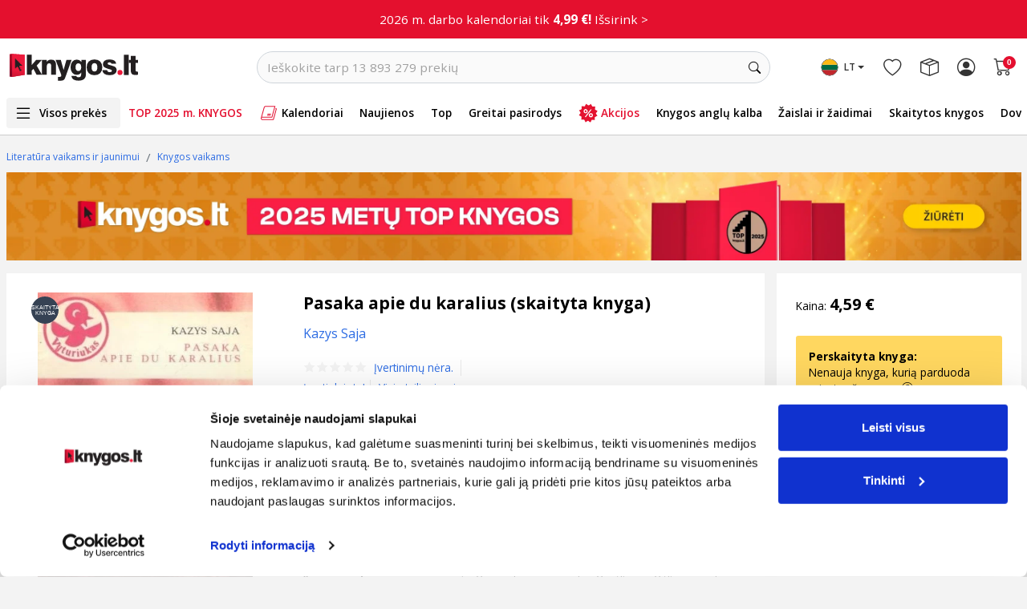

--- FILE ---
content_type: text/html; charset=utf-8
request_url: https://www.google.com/recaptcha/api2/anchor?ar=1&k=6LfIZUYrAAAAABnBTC8Xui3oayyskB60zyNstU-4&co=aHR0cHM6Ly93d3cua255Z29zLmx0OjQ0Mw..&hl=lt&type=image&v=PoyoqOPhxBO7pBk68S4YbpHZ&theme=light&size=normal&anchor-ms=20000&execute-ms=30000&cb=88jjxg8khv0m
body_size: 49681
content:
<!DOCTYPE HTML><html dir="ltr" lang="lt"><head><meta http-equiv="Content-Type" content="text/html; charset=UTF-8">
<meta http-equiv="X-UA-Compatible" content="IE=edge">
<title>reCAPTCHA</title>
<style type="text/css">
/* cyrillic-ext */
@font-face {
  font-family: 'Roboto';
  font-style: normal;
  font-weight: 400;
  font-stretch: 100%;
  src: url(//fonts.gstatic.com/s/roboto/v48/KFO7CnqEu92Fr1ME7kSn66aGLdTylUAMa3GUBHMdazTgWw.woff2) format('woff2');
  unicode-range: U+0460-052F, U+1C80-1C8A, U+20B4, U+2DE0-2DFF, U+A640-A69F, U+FE2E-FE2F;
}
/* cyrillic */
@font-face {
  font-family: 'Roboto';
  font-style: normal;
  font-weight: 400;
  font-stretch: 100%;
  src: url(//fonts.gstatic.com/s/roboto/v48/KFO7CnqEu92Fr1ME7kSn66aGLdTylUAMa3iUBHMdazTgWw.woff2) format('woff2');
  unicode-range: U+0301, U+0400-045F, U+0490-0491, U+04B0-04B1, U+2116;
}
/* greek-ext */
@font-face {
  font-family: 'Roboto';
  font-style: normal;
  font-weight: 400;
  font-stretch: 100%;
  src: url(//fonts.gstatic.com/s/roboto/v48/KFO7CnqEu92Fr1ME7kSn66aGLdTylUAMa3CUBHMdazTgWw.woff2) format('woff2');
  unicode-range: U+1F00-1FFF;
}
/* greek */
@font-face {
  font-family: 'Roboto';
  font-style: normal;
  font-weight: 400;
  font-stretch: 100%;
  src: url(//fonts.gstatic.com/s/roboto/v48/KFO7CnqEu92Fr1ME7kSn66aGLdTylUAMa3-UBHMdazTgWw.woff2) format('woff2');
  unicode-range: U+0370-0377, U+037A-037F, U+0384-038A, U+038C, U+038E-03A1, U+03A3-03FF;
}
/* math */
@font-face {
  font-family: 'Roboto';
  font-style: normal;
  font-weight: 400;
  font-stretch: 100%;
  src: url(//fonts.gstatic.com/s/roboto/v48/KFO7CnqEu92Fr1ME7kSn66aGLdTylUAMawCUBHMdazTgWw.woff2) format('woff2');
  unicode-range: U+0302-0303, U+0305, U+0307-0308, U+0310, U+0312, U+0315, U+031A, U+0326-0327, U+032C, U+032F-0330, U+0332-0333, U+0338, U+033A, U+0346, U+034D, U+0391-03A1, U+03A3-03A9, U+03B1-03C9, U+03D1, U+03D5-03D6, U+03F0-03F1, U+03F4-03F5, U+2016-2017, U+2034-2038, U+203C, U+2040, U+2043, U+2047, U+2050, U+2057, U+205F, U+2070-2071, U+2074-208E, U+2090-209C, U+20D0-20DC, U+20E1, U+20E5-20EF, U+2100-2112, U+2114-2115, U+2117-2121, U+2123-214F, U+2190, U+2192, U+2194-21AE, U+21B0-21E5, U+21F1-21F2, U+21F4-2211, U+2213-2214, U+2216-22FF, U+2308-230B, U+2310, U+2319, U+231C-2321, U+2336-237A, U+237C, U+2395, U+239B-23B7, U+23D0, U+23DC-23E1, U+2474-2475, U+25AF, U+25B3, U+25B7, U+25BD, U+25C1, U+25CA, U+25CC, U+25FB, U+266D-266F, U+27C0-27FF, U+2900-2AFF, U+2B0E-2B11, U+2B30-2B4C, U+2BFE, U+3030, U+FF5B, U+FF5D, U+1D400-1D7FF, U+1EE00-1EEFF;
}
/* symbols */
@font-face {
  font-family: 'Roboto';
  font-style: normal;
  font-weight: 400;
  font-stretch: 100%;
  src: url(//fonts.gstatic.com/s/roboto/v48/KFO7CnqEu92Fr1ME7kSn66aGLdTylUAMaxKUBHMdazTgWw.woff2) format('woff2');
  unicode-range: U+0001-000C, U+000E-001F, U+007F-009F, U+20DD-20E0, U+20E2-20E4, U+2150-218F, U+2190, U+2192, U+2194-2199, U+21AF, U+21E6-21F0, U+21F3, U+2218-2219, U+2299, U+22C4-22C6, U+2300-243F, U+2440-244A, U+2460-24FF, U+25A0-27BF, U+2800-28FF, U+2921-2922, U+2981, U+29BF, U+29EB, U+2B00-2BFF, U+4DC0-4DFF, U+FFF9-FFFB, U+10140-1018E, U+10190-1019C, U+101A0, U+101D0-101FD, U+102E0-102FB, U+10E60-10E7E, U+1D2C0-1D2D3, U+1D2E0-1D37F, U+1F000-1F0FF, U+1F100-1F1AD, U+1F1E6-1F1FF, U+1F30D-1F30F, U+1F315, U+1F31C, U+1F31E, U+1F320-1F32C, U+1F336, U+1F378, U+1F37D, U+1F382, U+1F393-1F39F, U+1F3A7-1F3A8, U+1F3AC-1F3AF, U+1F3C2, U+1F3C4-1F3C6, U+1F3CA-1F3CE, U+1F3D4-1F3E0, U+1F3ED, U+1F3F1-1F3F3, U+1F3F5-1F3F7, U+1F408, U+1F415, U+1F41F, U+1F426, U+1F43F, U+1F441-1F442, U+1F444, U+1F446-1F449, U+1F44C-1F44E, U+1F453, U+1F46A, U+1F47D, U+1F4A3, U+1F4B0, U+1F4B3, U+1F4B9, U+1F4BB, U+1F4BF, U+1F4C8-1F4CB, U+1F4D6, U+1F4DA, U+1F4DF, U+1F4E3-1F4E6, U+1F4EA-1F4ED, U+1F4F7, U+1F4F9-1F4FB, U+1F4FD-1F4FE, U+1F503, U+1F507-1F50B, U+1F50D, U+1F512-1F513, U+1F53E-1F54A, U+1F54F-1F5FA, U+1F610, U+1F650-1F67F, U+1F687, U+1F68D, U+1F691, U+1F694, U+1F698, U+1F6AD, U+1F6B2, U+1F6B9-1F6BA, U+1F6BC, U+1F6C6-1F6CF, U+1F6D3-1F6D7, U+1F6E0-1F6EA, U+1F6F0-1F6F3, U+1F6F7-1F6FC, U+1F700-1F7FF, U+1F800-1F80B, U+1F810-1F847, U+1F850-1F859, U+1F860-1F887, U+1F890-1F8AD, U+1F8B0-1F8BB, U+1F8C0-1F8C1, U+1F900-1F90B, U+1F93B, U+1F946, U+1F984, U+1F996, U+1F9E9, U+1FA00-1FA6F, U+1FA70-1FA7C, U+1FA80-1FA89, U+1FA8F-1FAC6, U+1FACE-1FADC, U+1FADF-1FAE9, U+1FAF0-1FAF8, U+1FB00-1FBFF;
}
/* vietnamese */
@font-face {
  font-family: 'Roboto';
  font-style: normal;
  font-weight: 400;
  font-stretch: 100%;
  src: url(//fonts.gstatic.com/s/roboto/v48/KFO7CnqEu92Fr1ME7kSn66aGLdTylUAMa3OUBHMdazTgWw.woff2) format('woff2');
  unicode-range: U+0102-0103, U+0110-0111, U+0128-0129, U+0168-0169, U+01A0-01A1, U+01AF-01B0, U+0300-0301, U+0303-0304, U+0308-0309, U+0323, U+0329, U+1EA0-1EF9, U+20AB;
}
/* latin-ext */
@font-face {
  font-family: 'Roboto';
  font-style: normal;
  font-weight: 400;
  font-stretch: 100%;
  src: url(//fonts.gstatic.com/s/roboto/v48/KFO7CnqEu92Fr1ME7kSn66aGLdTylUAMa3KUBHMdazTgWw.woff2) format('woff2');
  unicode-range: U+0100-02BA, U+02BD-02C5, U+02C7-02CC, U+02CE-02D7, U+02DD-02FF, U+0304, U+0308, U+0329, U+1D00-1DBF, U+1E00-1E9F, U+1EF2-1EFF, U+2020, U+20A0-20AB, U+20AD-20C0, U+2113, U+2C60-2C7F, U+A720-A7FF;
}
/* latin */
@font-face {
  font-family: 'Roboto';
  font-style: normal;
  font-weight: 400;
  font-stretch: 100%;
  src: url(//fonts.gstatic.com/s/roboto/v48/KFO7CnqEu92Fr1ME7kSn66aGLdTylUAMa3yUBHMdazQ.woff2) format('woff2');
  unicode-range: U+0000-00FF, U+0131, U+0152-0153, U+02BB-02BC, U+02C6, U+02DA, U+02DC, U+0304, U+0308, U+0329, U+2000-206F, U+20AC, U+2122, U+2191, U+2193, U+2212, U+2215, U+FEFF, U+FFFD;
}
/* cyrillic-ext */
@font-face {
  font-family: 'Roboto';
  font-style: normal;
  font-weight: 500;
  font-stretch: 100%;
  src: url(//fonts.gstatic.com/s/roboto/v48/KFO7CnqEu92Fr1ME7kSn66aGLdTylUAMa3GUBHMdazTgWw.woff2) format('woff2');
  unicode-range: U+0460-052F, U+1C80-1C8A, U+20B4, U+2DE0-2DFF, U+A640-A69F, U+FE2E-FE2F;
}
/* cyrillic */
@font-face {
  font-family: 'Roboto';
  font-style: normal;
  font-weight: 500;
  font-stretch: 100%;
  src: url(//fonts.gstatic.com/s/roboto/v48/KFO7CnqEu92Fr1ME7kSn66aGLdTylUAMa3iUBHMdazTgWw.woff2) format('woff2');
  unicode-range: U+0301, U+0400-045F, U+0490-0491, U+04B0-04B1, U+2116;
}
/* greek-ext */
@font-face {
  font-family: 'Roboto';
  font-style: normal;
  font-weight: 500;
  font-stretch: 100%;
  src: url(//fonts.gstatic.com/s/roboto/v48/KFO7CnqEu92Fr1ME7kSn66aGLdTylUAMa3CUBHMdazTgWw.woff2) format('woff2');
  unicode-range: U+1F00-1FFF;
}
/* greek */
@font-face {
  font-family: 'Roboto';
  font-style: normal;
  font-weight: 500;
  font-stretch: 100%;
  src: url(//fonts.gstatic.com/s/roboto/v48/KFO7CnqEu92Fr1ME7kSn66aGLdTylUAMa3-UBHMdazTgWw.woff2) format('woff2');
  unicode-range: U+0370-0377, U+037A-037F, U+0384-038A, U+038C, U+038E-03A1, U+03A3-03FF;
}
/* math */
@font-face {
  font-family: 'Roboto';
  font-style: normal;
  font-weight: 500;
  font-stretch: 100%;
  src: url(//fonts.gstatic.com/s/roboto/v48/KFO7CnqEu92Fr1ME7kSn66aGLdTylUAMawCUBHMdazTgWw.woff2) format('woff2');
  unicode-range: U+0302-0303, U+0305, U+0307-0308, U+0310, U+0312, U+0315, U+031A, U+0326-0327, U+032C, U+032F-0330, U+0332-0333, U+0338, U+033A, U+0346, U+034D, U+0391-03A1, U+03A3-03A9, U+03B1-03C9, U+03D1, U+03D5-03D6, U+03F0-03F1, U+03F4-03F5, U+2016-2017, U+2034-2038, U+203C, U+2040, U+2043, U+2047, U+2050, U+2057, U+205F, U+2070-2071, U+2074-208E, U+2090-209C, U+20D0-20DC, U+20E1, U+20E5-20EF, U+2100-2112, U+2114-2115, U+2117-2121, U+2123-214F, U+2190, U+2192, U+2194-21AE, U+21B0-21E5, U+21F1-21F2, U+21F4-2211, U+2213-2214, U+2216-22FF, U+2308-230B, U+2310, U+2319, U+231C-2321, U+2336-237A, U+237C, U+2395, U+239B-23B7, U+23D0, U+23DC-23E1, U+2474-2475, U+25AF, U+25B3, U+25B7, U+25BD, U+25C1, U+25CA, U+25CC, U+25FB, U+266D-266F, U+27C0-27FF, U+2900-2AFF, U+2B0E-2B11, U+2B30-2B4C, U+2BFE, U+3030, U+FF5B, U+FF5D, U+1D400-1D7FF, U+1EE00-1EEFF;
}
/* symbols */
@font-face {
  font-family: 'Roboto';
  font-style: normal;
  font-weight: 500;
  font-stretch: 100%;
  src: url(//fonts.gstatic.com/s/roboto/v48/KFO7CnqEu92Fr1ME7kSn66aGLdTylUAMaxKUBHMdazTgWw.woff2) format('woff2');
  unicode-range: U+0001-000C, U+000E-001F, U+007F-009F, U+20DD-20E0, U+20E2-20E4, U+2150-218F, U+2190, U+2192, U+2194-2199, U+21AF, U+21E6-21F0, U+21F3, U+2218-2219, U+2299, U+22C4-22C6, U+2300-243F, U+2440-244A, U+2460-24FF, U+25A0-27BF, U+2800-28FF, U+2921-2922, U+2981, U+29BF, U+29EB, U+2B00-2BFF, U+4DC0-4DFF, U+FFF9-FFFB, U+10140-1018E, U+10190-1019C, U+101A0, U+101D0-101FD, U+102E0-102FB, U+10E60-10E7E, U+1D2C0-1D2D3, U+1D2E0-1D37F, U+1F000-1F0FF, U+1F100-1F1AD, U+1F1E6-1F1FF, U+1F30D-1F30F, U+1F315, U+1F31C, U+1F31E, U+1F320-1F32C, U+1F336, U+1F378, U+1F37D, U+1F382, U+1F393-1F39F, U+1F3A7-1F3A8, U+1F3AC-1F3AF, U+1F3C2, U+1F3C4-1F3C6, U+1F3CA-1F3CE, U+1F3D4-1F3E0, U+1F3ED, U+1F3F1-1F3F3, U+1F3F5-1F3F7, U+1F408, U+1F415, U+1F41F, U+1F426, U+1F43F, U+1F441-1F442, U+1F444, U+1F446-1F449, U+1F44C-1F44E, U+1F453, U+1F46A, U+1F47D, U+1F4A3, U+1F4B0, U+1F4B3, U+1F4B9, U+1F4BB, U+1F4BF, U+1F4C8-1F4CB, U+1F4D6, U+1F4DA, U+1F4DF, U+1F4E3-1F4E6, U+1F4EA-1F4ED, U+1F4F7, U+1F4F9-1F4FB, U+1F4FD-1F4FE, U+1F503, U+1F507-1F50B, U+1F50D, U+1F512-1F513, U+1F53E-1F54A, U+1F54F-1F5FA, U+1F610, U+1F650-1F67F, U+1F687, U+1F68D, U+1F691, U+1F694, U+1F698, U+1F6AD, U+1F6B2, U+1F6B9-1F6BA, U+1F6BC, U+1F6C6-1F6CF, U+1F6D3-1F6D7, U+1F6E0-1F6EA, U+1F6F0-1F6F3, U+1F6F7-1F6FC, U+1F700-1F7FF, U+1F800-1F80B, U+1F810-1F847, U+1F850-1F859, U+1F860-1F887, U+1F890-1F8AD, U+1F8B0-1F8BB, U+1F8C0-1F8C1, U+1F900-1F90B, U+1F93B, U+1F946, U+1F984, U+1F996, U+1F9E9, U+1FA00-1FA6F, U+1FA70-1FA7C, U+1FA80-1FA89, U+1FA8F-1FAC6, U+1FACE-1FADC, U+1FADF-1FAE9, U+1FAF0-1FAF8, U+1FB00-1FBFF;
}
/* vietnamese */
@font-face {
  font-family: 'Roboto';
  font-style: normal;
  font-weight: 500;
  font-stretch: 100%;
  src: url(//fonts.gstatic.com/s/roboto/v48/KFO7CnqEu92Fr1ME7kSn66aGLdTylUAMa3OUBHMdazTgWw.woff2) format('woff2');
  unicode-range: U+0102-0103, U+0110-0111, U+0128-0129, U+0168-0169, U+01A0-01A1, U+01AF-01B0, U+0300-0301, U+0303-0304, U+0308-0309, U+0323, U+0329, U+1EA0-1EF9, U+20AB;
}
/* latin-ext */
@font-face {
  font-family: 'Roboto';
  font-style: normal;
  font-weight: 500;
  font-stretch: 100%;
  src: url(//fonts.gstatic.com/s/roboto/v48/KFO7CnqEu92Fr1ME7kSn66aGLdTylUAMa3KUBHMdazTgWw.woff2) format('woff2');
  unicode-range: U+0100-02BA, U+02BD-02C5, U+02C7-02CC, U+02CE-02D7, U+02DD-02FF, U+0304, U+0308, U+0329, U+1D00-1DBF, U+1E00-1E9F, U+1EF2-1EFF, U+2020, U+20A0-20AB, U+20AD-20C0, U+2113, U+2C60-2C7F, U+A720-A7FF;
}
/* latin */
@font-face {
  font-family: 'Roboto';
  font-style: normal;
  font-weight: 500;
  font-stretch: 100%;
  src: url(//fonts.gstatic.com/s/roboto/v48/KFO7CnqEu92Fr1ME7kSn66aGLdTylUAMa3yUBHMdazQ.woff2) format('woff2');
  unicode-range: U+0000-00FF, U+0131, U+0152-0153, U+02BB-02BC, U+02C6, U+02DA, U+02DC, U+0304, U+0308, U+0329, U+2000-206F, U+20AC, U+2122, U+2191, U+2193, U+2212, U+2215, U+FEFF, U+FFFD;
}
/* cyrillic-ext */
@font-face {
  font-family: 'Roboto';
  font-style: normal;
  font-weight: 900;
  font-stretch: 100%;
  src: url(//fonts.gstatic.com/s/roboto/v48/KFO7CnqEu92Fr1ME7kSn66aGLdTylUAMa3GUBHMdazTgWw.woff2) format('woff2');
  unicode-range: U+0460-052F, U+1C80-1C8A, U+20B4, U+2DE0-2DFF, U+A640-A69F, U+FE2E-FE2F;
}
/* cyrillic */
@font-face {
  font-family: 'Roboto';
  font-style: normal;
  font-weight: 900;
  font-stretch: 100%;
  src: url(//fonts.gstatic.com/s/roboto/v48/KFO7CnqEu92Fr1ME7kSn66aGLdTylUAMa3iUBHMdazTgWw.woff2) format('woff2');
  unicode-range: U+0301, U+0400-045F, U+0490-0491, U+04B0-04B1, U+2116;
}
/* greek-ext */
@font-face {
  font-family: 'Roboto';
  font-style: normal;
  font-weight: 900;
  font-stretch: 100%;
  src: url(//fonts.gstatic.com/s/roboto/v48/KFO7CnqEu92Fr1ME7kSn66aGLdTylUAMa3CUBHMdazTgWw.woff2) format('woff2');
  unicode-range: U+1F00-1FFF;
}
/* greek */
@font-face {
  font-family: 'Roboto';
  font-style: normal;
  font-weight: 900;
  font-stretch: 100%;
  src: url(//fonts.gstatic.com/s/roboto/v48/KFO7CnqEu92Fr1ME7kSn66aGLdTylUAMa3-UBHMdazTgWw.woff2) format('woff2');
  unicode-range: U+0370-0377, U+037A-037F, U+0384-038A, U+038C, U+038E-03A1, U+03A3-03FF;
}
/* math */
@font-face {
  font-family: 'Roboto';
  font-style: normal;
  font-weight: 900;
  font-stretch: 100%;
  src: url(//fonts.gstatic.com/s/roboto/v48/KFO7CnqEu92Fr1ME7kSn66aGLdTylUAMawCUBHMdazTgWw.woff2) format('woff2');
  unicode-range: U+0302-0303, U+0305, U+0307-0308, U+0310, U+0312, U+0315, U+031A, U+0326-0327, U+032C, U+032F-0330, U+0332-0333, U+0338, U+033A, U+0346, U+034D, U+0391-03A1, U+03A3-03A9, U+03B1-03C9, U+03D1, U+03D5-03D6, U+03F0-03F1, U+03F4-03F5, U+2016-2017, U+2034-2038, U+203C, U+2040, U+2043, U+2047, U+2050, U+2057, U+205F, U+2070-2071, U+2074-208E, U+2090-209C, U+20D0-20DC, U+20E1, U+20E5-20EF, U+2100-2112, U+2114-2115, U+2117-2121, U+2123-214F, U+2190, U+2192, U+2194-21AE, U+21B0-21E5, U+21F1-21F2, U+21F4-2211, U+2213-2214, U+2216-22FF, U+2308-230B, U+2310, U+2319, U+231C-2321, U+2336-237A, U+237C, U+2395, U+239B-23B7, U+23D0, U+23DC-23E1, U+2474-2475, U+25AF, U+25B3, U+25B7, U+25BD, U+25C1, U+25CA, U+25CC, U+25FB, U+266D-266F, U+27C0-27FF, U+2900-2AFF, U+2B0E-2B11, U+2B30-2B4C, U+2BFE, U+3030, U+FF5B, U+FF5D, U+1D400-1D7FF, U+1EE00-1EEFF;
}
/* symbols */
@font-face {
  font-family: 'Roboto';
  font-style: normal;
  font-weight: 900;
  font-stretch: 100%;
  src: url(//fonts.gstatic.com/s/roboto/v48/KFO7CnqEu92Fr1ME7kSn66aGLdTylUAMaxKUBHMdazTgWw.woff2) format('woff2');
  unicode-range: U+0001-000C, U+000E-001F, U+007F-009F, U+20DD-20E0, U+20E2-20E4, U+2150-218F, U+2190, U+2192, U+2194-2199, U+21AF, U+21E6-21F0, U+21F3, U+2218-2219, U+2299, U+22C4-22C6, U+2300-243F, U+2440-244A, U+2460-24FF, U+25A0-27BF, U+2800-28FF, U+2921-2922, U+2981, U+29BF, U+29EB, U+2B00-2BFF, U+4DC0-4DFF, U+FFF9-FFFB, U+10140-1018E, U+10190-1019C, U+101A0, U+101D0-101FD, U+102E0-102FB, U+10E60-10E7E, U+1D2C0-1D2D3, U+1D2E0-1D37F, U+1F000-1F0FF, U+1F100-1F1AD, U+1F1E6-1F1FF, U+1F30D-1F30F, U+1F315, U+1F31C, U+1F31E, U+1F320-1F32C, U+1F336, U+1F378, U+1F37D, U+1F382, U+1F393-1F39F, U+1F3A7-1F3A8, U+1F3AC-1F3AF, U+1F3C2, U+1F3C4-1F3C6, U+1F3CA-1F3CE, U+1F3D4-1F3E0, U+1F3ED, U+1F3F1-1F3F3, U+1F3F5-1F3F7, U+1F408, U+1F415, U+1F41F, U+1F426, U+1F43F, U+1F441-1F442, U+1F444, U+1F446-1F449, U+1F44C-1F44E, U+1F453, U+1F46A, U+1F47D, U+1F4A3, U+1F4B0, U+1F4B3, U+1F4B9, U+1F4BB, U+1F4BF, U+1F4C8-1F4CB, U+1F4D6, U+1F4DA, U+1F4DF, U+1F4E3-1F4E6, U+1F4EA-1F4ED, U+1F4F7, U+1F4F9-1F4FB, U+1F4FD-1F4FE, U+1F503, U+1F507-1F50B, U+1F50D, U+1F512-1F513, U+1F53E-1F54A, U+1F54F-1F5FA, U+1F610, U+1F650-1F67F, U+1F687, U+1F68D, U+1F691, U+1F694, U+1F698, U+1F6AD, U+1F6B2, U+1F6B9-1F6BA, U+1F6BC, U+1F6C6-1F6CF, U+1F6D3-1F6D7, U+1F6E0-1F6EA, U+1F6F0-1F6F3, U+1F6F7-1F6FC, U+1F700-1F7FF, U+1F800-1F80B, U+1F810-1F847, U+1F850-1F859, U+1F860-1F887, U+1F890-1F8AD, U+1F8B0-1F8BB, U+1F8C0-1F8C1, U+1F900-1F90B, U+1F93B, U+1F946, U+1F984, U+1F996, U+1F9E9, U+1FA00-1FA6F, U+1FA70-1FA7C, U+1FA80-1FA89, U+1FA8F-1FAC6, U+1FACE-1FADC, U+1FADF-1FAE9, U+1FAF0-1FAF8, U+1FB00-1FBFF;
}
/* vietnamese */
@font-face {
  font-family: 'Roboto';
  font-style: normal;
  font-weight: 900;
  font-stretch: 100%;
  src: url(//fonts.gstatic.com/s/roboto/v48/KFO7CnqEu92Fr1ME7kSn66aGLdTylUAMa3OUBHMdazTgWw.woff2) format('woff2');
  unicode-range: U+0102-0103, U+0110-0111, U+0128-0129, U+0168-0169, U+01A0-01A1, U+01AF-01B0, U+0300-0301, U+0303-0304, U+0308-0309, U+0323, U+0329, U+1EA0-1EF9, U+20AB;
}
/* latin-ext */
@font-face {
  font-family: 'Roboto';
  font-style: normal;
  font-weight: 900;
  font-stretch: 100%;
  src: url(//fonts.gstatic.com/s/roboto/v48/KFO7CnqEu92Fr1ME7kSn66aGLdTylUAMa3KUBHMdazTgWw.woff2) format('woff2');
  unicode-range: U+0100-02BA, U+02BD-02C5, U+02C7-02CC, U+02CE-02D7, U+02DD-02FF, U+0304, U+0308, U+0329, U+1D00-1DBF, U+1E00-1E9F, U+1EF2-1EFF, U+2020, U+20A0-20AB, U+20AD-20C0, U+2113, U+2C60-2C7F, U+A720-A7FF;
}
/* latin */
@font-face {
  font-family: 'Roboto';
  font-style: normal;
  font-weight: 900;
  font-stretch: 100%;
  src: url(//fonts.gstatic.com/s/roboto/v48/KFO7CnqEu92Fr1ME7kSn66aGLdTylUAMa3yUBHMdazQ.woff2) format('woff2');
  unicode-range: U+0000-00FF, U+0131, U+0152-0153, U+02BB-02BC, U+02C6, U+02DA, U+02DC, U+0304, U+0308, U+0329, U+2000-206F, U+20AC, U+2122, U+2191, U+2193, U+2212, U+2215, U+FEFF, U+FFFD;
}

</style>
<link rel="stylesheet" type="text/css" href="https://www.gstatic.com/recaptcha/releases/PoyoqOPhxBO7pBk68S4YbpHZ/styles__ltr.css">
<script nonce="j8zHoSwuASZ70d-_YNg_8w" type="text/javascript">window['__recaptcha_api'] = 'https://www.google.com/recaptcha/api2/';</script>
<script type="text/javascript" src="https://www.gstatic.com/recaptcha/releases/PoyoqOPhxBO7pBk68S4YbpHZ/recaptcha__lt.js" nonce="j8zHoSwuASZ70d-_YNg_8w">
      
    </script></head>
<body><div id="rc-anchor-alert" class="rc-anchor-alert"></div>
<input type="hidden" id="recaptcha-token" value="[base64]">
<script type="text/javascript" nonce="j8zHoSwuASZ70d-_YNg_8w">
      recaptcha.anchor.Main.init("[\x22ainput\x22,[\x22bgdata\x22,\x22\x22,\[base64]/[base64]/UltIKytdPWE6KGE8MjA0OD9SW0grK109YT4+NnwxOTI6KChhJjY0NTEyKT09NTUyOTYmJnErMTxoLmxlbmd0aCYmKGguY2hhckNvZGVBdChxKzEpJjY0NTEyKT09NTYzMjA/[base64]/MjU1OlI/[base64]/[base64]/[base64]/[base64]/[base64]/[base64]/[base64]/[base64]/[base64]/[base64]\x22,\[base64]\x22,\[base64]/DsQBlwoFPwrEMb8OewrEKNQzDpRrDv8KTwqN9BsK7wpFmw4FNwotGw51/[base64]/w4fDmcKEwqvChEJ4wrsvBsK4w5IVwpdRwpzCsg3DjsOAfgXCksORe3jDgcOUfUxEEMOYcMKXwpHCrMOVw4/DhU43BU7DocKuwod6wpvDulTCp8K+w5LDucOtwqMPw5LDvsKaYwnDiQhnHSHDqgxLw4pRC2nDozvCnsKaezHDhcKtwpQXFTBHC8OzO8KJw53DpsK7wrPCtncpVkLCtcOUO8KPwqxze3LCiMKKwqvDszkLRBjDncO9RsKNwpjCuTFOwopSwp7CsMOeZMOsw4/Cv17CiTEhw4rDmBxrwq3DhcK/wp3CncKqSsO7wrbCmkTCnGDCn2Fxw4PDjnrCgMKuAnY5UMOgw5DDkCJ9NSzDocO+HMKlwrHDhyTDtMOrK8OUInJVRcOjV8OgbA4iXsOcFsKqwoHCiMKywovDvQR3w45Hw6/Dt8ODOMKfccKUDcOOJsO0Z8K7w4vDl33Cgk3Dum5uKsKmw5zCk8Odwo7Du8KwR8OTwoPDt3U7NjrCkjfDmxNEOcKSw5bDkSrDt3YPLMO1wqtdwq12UhnCrks5dsKkwp3Ci8Odw6tae8KuPcK4w7xZwq0/wqHDscKQwo0NZGbCocKowrIkwoMSOMOLZMKxw6DDohErZcOQGcKiw4PDhsOBRAJuw5PDjQ3DpzXCnT5OBEMROgbDj8O/CRQDwofCvl3Ci23CjMKmworDqMKAbT/CmjHChDNgdmvCqXjCmgbCrMOLBw/DtcKZw7TDpXB4w5tBw6LCrATChcKCLcOow4jDssOAwonCqgVuw57DuA17w4rCtsOQwoDCoF1iwoPCvW/CrcKJLcK6wpHCgXUFwqhCQnrCl8KzwrAcwrdtc3Vyw5XDkltxwoBQwpXDpzADIhhcw7sCwpnCqUJPw5x/w5LDnWnDs8OfEsObw6vDssKrVcOew5cje8K9wrI2wqIyw6jDlMKRL1oGwrHCtsO/woc5w4LCrxHDrcOTMSbDpgBZwqfCvMKkw4R0w6tsXMKzSj5VYU1hKcK5KsK/wqk8WjjCgcO4UV3CmcOfwq7Dm8K0w48yTMO3CMKzJcO/QGEWw7xyMw/CosK2w7ZTw6UnSCZywonDhTnDu8ODw6ZYwowpUMKGCcK6w5ABw4A1wqvDrg7DksK/Gxtuwo3DhwbCgUnCpnvDjFTCr07CkMK/[base64]/DsgXDt8OcesO7w6kqcsKDw77CkMKwbQHDrW7CnsKWRsOIw6HCgiXCsQxSHcO+BcK9wqHDhwbCi8KxwrfCqMKUwr0kBiTClsOnHG0vN8KhwqlPw6M/[base64]/wqc7w5hNwpfDqMKmWxAhw5rDq8OpWcOew759JS/CpcOWFDYVw4htHcKqwq3DlmbCqXXChcKbBBLDn8Kiw4vDmMKsNWfCmcORwoIASE7DmsK2woRww4fChWldE1vChC/[base64]/[base64]/[base64]/[base64]/B2PCkS7CnMKaeMKewpHCllZWYsOqwoxaXMKpIwDChkYCJTUQClLDtcOcw63DucKKwqTCvsOJWMKDfGEzw4HCt1dmwro2GsKfZk7CgsKvwprCvMOfw4vDl8OdLcKPXcOww4bCngzCpcKZw7MNY2BvwqbDosKSc8OxEsKHGcK9wpQFEBA4Wl0eY0bCoQTDinTCnMOBwp/[base64]/DksKswpjCiGc4w4vCocOewrcMGsOod8KGw4wXw6RJw4nDpMOlwoheJ3N/[base64]/DvVPDtcKIJcOTJ3N6w7tnDg3Dt8KdCMODw5oVwotRw78CwoDCiMK6wrrCoTpMM3LCkMOmw5DDjcKMwpXCsX8/wpZtw6zCrHPDnMO3IsKdwoHDnsOdfMO+YyQ4DcO/w4nDozTDpsOYWsKqw7h7woU7woLDo8Krw43Cgn/CgMKSOcK1wrnDnMKddcKnw4oDw441wr1AOMKpw5lqwpR8Qg7CsWbDmcKBScO1w7LCqkzDuCpVbzDDi8O3w6rDvcOyw6jCn8O2wqPDpzjDllc/w5NGw63Dg8KhwpvDoMOVwo7DlFfDv8OHC3FmbzAAw47DpBDDtMKwL8OIGMOTwoHCssOPHMO5w4/CsX3CmcOGNMKyYEjDsktDw7l9wqZXccOGwpjCvxwdwoNwLRBnw4bCsTfDucOKasO1w5rCrnkqZn7CmwJwMUPDslMhw48iNMKcw7BPM8ODwo8NwqJjAsKmWMKDw4PDlMK1wo0lGH3Dr0/CtWZ4fkMbw4IcwqjCvMKbw5wRaMOPw5HCnBPCgTLDk1rCmsKVwoZjw5XDt8O4b8OHTMKYwrMrwrhnNwnDjcOBwpTCoMKwPWHDicKmw6bDqhIZw4ULw7cGw49OUkZ3w7nDlsKECyNgwp9jdDV+HcKNcsOzwqIWcU7DvMOhfWHChWY4K8OMIW3DiMOOA8K/TyVnTkfDj8K4WnFPw7TCulfCl8OeOz3Dj8KuIlpkw4Vxwrs5w5ZQw5tfTsO2NB/DlsKcH8OjKG9NwprDlgjCscOLw7pxw6kvZMOcw4Fow5hwwqrDqMOrwqwtC1xvwqfClsKZI8OIeBbCjCoTwpfCq8KRw4QGJytuw4HDhsO0aBNfwo/Do8KkXcKrw4HDk3tJQkvCosOgcsKyw5LDvDnCicO+wpzCrsOPRERJacKaw40rwoTCn8OywrrCqy/DicKdwrA1V8OBwq1jB8KawpJ0NsKCDcKcwoR8NsK2GcOAwo/DhlkSw5VZwqUFwrcEXsOaw7xPw4Y4w45DwrXCncOIwqd+O2nDhcK3w6oNS8KOw6RDwqZnw5vDrH/CiU9WworDkcOJwrV7w7k/CMKaS8Kaw7XCrxTCq0LDkTHDq8OmW8O9RcKzJMKOHsOGw4tZw7nCm8Kow7XDuMOdwoLDqMOXXAwTw4pBasOIOD/DtcKIQ3LCplIHaMOkJsKET8O/w4Uhw4MKw5x2w5FDIXcRXh7CslowwpPDusKIfWrDvwHDlsOGwrxgwpXCnH3Dq8OZDcK0FzEkJMOHa8K7Ez7CqjnDtHUXOMKYw5fCi8K+wqrDtVLCq8Kkw5bCuU7DqC4Ww50Mw7cMwr9Mw57DvMKAw6bCj8OSwp8MUz0KEX/DocOJwqo7fMKzYl0uw6s9w7PDnMKswpUSw414wpbCicOlwoLDm8ORw4w8P2DDuVTCmDk2w5orwrxhwozDrBgsw7cvDcKhF8O0wrnCqhR/dcKIG8OhwrROw4Vpw7o8wqLDh0QcwqFFaj1ZD8OMfMO7wr3CtycwfcOAIkxvJ2ZYOTQTw5vCjMOtw5lRw5lLZRUzQsKlw6FJwq4Yw4bCmylBw5XCpSdGwoLClmduICU1KyFOQRJww5MLbsKgR8KtKxDDh1HCgsKpw6oYVhPDu0RlwpLCt8KOwp/[base64]/wo9CX8OFw6QcZxJ+McOUH8OXw7LDvzTCkMOQwrPDpC7DkwzDj8K3LMOxwq5Nd8OEecKbbhzDqcO/wp3DqUlLwr7CisKpUSXDtcKWworCgiHDscKBSU9vw6FpOsO/wqQaw4jCpRPCmTUWU8K8wow/[base64]/Cr0DCpirCl8K2LR9oBAXCmXZuwpU/Yg7CucOlPSc2asOvw6Y2w5bDiEfCssK/wrZtw4XDscKuwo9qJMKEwrwkw7vCpMO7NmnCgyzDqcOuwqxEdyPDmMOrJwTChsKaYMKGPy9EVsKzwrzDjcKwNUvDr8O9wpQmYU7DqcO2FnTDr8OjSQ3CosKqwqRSw4LDumrCiDhEw4w+CsKtwq1Aw646AcO+YXsUbXkJXsOzYFs0TsOAw4MPUhzCnGfCsxQddx8Gwq/CksKsTsKDw5E7G8OlwoopcAvCt0rDo2FMwpkww53Csx/DmMK8w7/DoVnDuBTCgSoXDMOQcMO8wqMqTXvDkMO+MsKMwrHCuT0Jw7/[base64]/wofDuRN4w6smd2TCmG7Dn8OWwqV6HQ0lIUPDilfCvlnDmMKEbcOywrXCjigqwo3CiMKYEsK3FMOxw5VlF8O2QW4FMcOXwp9NNQRWCcO8wpl8BHlVw5/DnUw+w6bDuMKTUsO3E3/[base64]/[base64]/[base64]/DsVnCr8OOw4YxC0pgwpp6AMKfXsOQwopkY18VasKawpskEkYmNQnDpSzDucOIHsO4w5kAw54/YMOZw7wecsOlwoUbGhXDm8KRWMORwofDpMKTwrfDiB/[base64]/ChEJHwph0wozCpyZvwqfCqh/DkXkyWDLDryjDgjh4w6sOacKvP8KiJVjDrsOrwpnCncOGwoHDg8OLIcKbR8OBwqVOwqXDhMKEwq4mwqbCqMK5DHrCpzEUwo/[base64]/DucK2wp0WaMKyw4NpKBFmw77DqXJrTGsXRcKGUcOHV1TCiG7CoG4kAwMVw7bCjV1JLMKPFMK1ahPDqlNdN8K3w5AjTcK5woZ/X8KTwpfCjWsuW1BrFBMNBMKKw6nDjsK7AsKcw61Rw43CjAzCgyR1w6/Cn3bCtsKhwoMHwrPDjxTCr1ZKwo8Fw4DDmQIWwpwDw53CmUbCszMKDmFZUCF0wozCrsO4LcKuTzQkTcOCwqvCvsOgw5bCtsObwqwvKCnDlWA6w54RGcO8wqbDhFDDqcKnw7gCw6XDksK3dDXDpcK1w6PDiVsgNE3CgsOnwrBTQnhORMOWw4/CtsOnSmY/wpPDrsO9wqLCnMKywoQ/KsOeSsOQw605w5zDpz9xagJNGMO8SF3DrsOKMFxLw7XDlsKhw5pLFBjCrCDCh8OCKsO8NV3Cnw9Iw6MvFmfDv8OXXcKKNWlVXcK3NUdowqo1w7nCnMOqTA/[base64]/wrIBMQ1swppYwqh8w55DdlfDpsO9WBLClRxbFcK3w4HCnDsfYX/Dg2LCrcKTwqtlwqgNMHBbTcKBwr1tw4Nuw6VSah9fbMONwr1Rw4PDscO8DMOWVnF3RMOwFzJkcy3Dr8O7EsOjJMOHU8Kvw5nCk8OLw4oYw6EYw6TChEQec2ZawpfDi8Ktwp4Ww6ExcGotwpXDlx3DscOKSFrCgcO5w4zCui/CuVzDmcKsNMOsZMO3BsKDw6ZWwoR2LVbDi8O/Q8O1RzZwGMKxMsKPw4rCmMOBw6VFak7CisOqwrdPacOJw5/DiRHCjBE/wplyw5ofwqDDlgxvw7jDmk7Ds8O6QU0gOkQlw4HDuxkDwo92YzoqUD9hwoJsw7/DsRfDvCLClEp3w6MTwq85w7AKcMKHNm/DpG3DucKRw4liOkd4wqHChSoNfMOmbMKGDMOvBmwHAsKQCxp7wr0nwq1sSMK6wrvDl8K+esO+w7HDoUV0Og3CpnjDpcO9Wk/Dp8KHRwh4Z8ONwos1Zh/Ds3PCghLDjMKsN3vCkMOwwqYYAgM/L2vDvQ7CucOwFy9vw5xJLAvDpsKzw4Rzw6k4Y8Kvw5QewpzCtcODw6gyPXlWSCjDssKBDjPCoMOxw4XCisKCwo0GCMOILmpMKkbDhcOZwoYsFlPChsOjwrp4ZkB5wrMTSU/DhwPDt0I5wpTCvV7CnMKjRcKCw4tqwpYXSABYRW91wrbDgA9/wrjDpSjCgHZtXSrDgMKwY13DicOZbMO5w4M/wq3CpjQ/wqQ2wqxTw7PCicKEKHnCqcO8w4HCngnCg8ORw6/CnsO2R8K1w7/[base64]/CtMO/[base64]/Dr8Ocw5MNw67Do0wew5YaQ8KqAWvDjSVCw71SwrdsExfDvSoJwq8MMcKUwooYScORwoonw4R/[base64]/CtEzCoMObTXE3GsO2a8KHCjx3dMKOFMKRZcOpBMOyMyQhGm0TTMO0OyYSOT7CphU2w4FkTFpyGMOJHmvCh1MAw5txw6UCVC9CwprDg8KPYG1WwqZTw5Azw63DpyLDk0bDt8KbJynCmX3ClMOiCsKKw7ciIsKAOBvDpsK+w57DuUvDqSXDomULwr/CsETDsMKXbsOUVhw/HnTCrcKGwqp8wqlkw7pgw6nDksO5X8KXdsKNwol9ag5BdsOzanNywoshGwolwqoVw6hMcgk5C1QKwpnDiSfDnW/DiMOCwrENw4zClwTDp8K+YFPDgGpnwpTCmz1DQT3DlgxQw6DDu149w5TCsMOyw4XDnyzCoTzCnVJ0TiEbw7/CgQMbwrPCv8OgwovDt0B8wpwHEivCjhNZwqXDmcK3MzPCv8OTbBHCowfCssOQw5DDosK1w6jDncOcS3DCqsKFEA8OC8K0wqvDtT4/EnQeMsKuHsK7anTCh1XCpMONWwLCgsKxEcKnYcKgwpBJKsOfZMOoOzFqFcKGwrJkaErDs8Oed8OdUcOZC3PDmMOcw7HCh8OlH1zDgxZUw6UJw6/[base64]/CmcKMaMOJYMKoT8OmTsKsecKlLx1TYjLCtmvCpMO8UmbCr8KEw7bCusOpwqfCijvCjTpGw6zCkkV2aCLDtlocw5bCu37Dty8AdATDl1p9A8K8wrgyJnHDvsOmEsOZw4HCh8KMw6/DrcOcwrguw5pTwrnDrQ0QNX12LMK9wp9hw79hwpNwwrbCqcOIR8KPA8O/DQBkXC8YwrZQdsKmU8O9D8Oqw713w7UWw5/CikpLfMO2w5rDhsOHwo5YwoXCtFzClcObQsKQX0QIbSPCr8Ogw6jCrsKPwr/CsGXDgH4Jw4o6RcKww6nDgR7CssOKW8K+WTnDlsO5fVpawrDDmcKHemDCkTkFwqvDt3csPnRiRF9owqF4YD5Aw5XCmQtUc2XDqnzCl8OTwqlHw4/DiMOzOcOYwoASwqXCt0ttwo3DpXTClAokwp1mw4J/[base64]/OsKFCSTDtEjCoMOLPl0Sw7NsNMKkwrzCqHxdD113wrnCnhTDt8Knw6zCv2jCvcKbdxfDlEVrw5dWw5DCvXbDhMOlw5/CiMKuYG03LcOZDVEKw73CqMOTTz50wr8XwoTDvsKJQwdoJ8Oiw6pcBsKJP3oKw47DkcOtwqZBd8K/S8KzwqoQw5kjcMKhw6ATw4/DgMO0AUvCtcO/w71qwpZqw7/[base64]/CjsKGbl3CpsObw4wgw4sywpxSWw3CocOlwrtEwqDCsiTDumDCmcOiYMK9TyU/Azp9wrfCoTwzwp7DqsKOwpTCtCNDeBTDoMOHWsKgwoBsYzQZYcKyG8O3IBo4SU/DvMOlNm9+wotkwqIkG8Kuw4HDtcOvEcOHw4QJFcObwq/CoEzDnDtNAkhxB8Ozw50Vw7FrRVsTw7fDh2XDjcKlJMOuBA7CnMKDwowGwpI/UMO2A0rDvXTDq8OKwqJSZMKDJn8kw7TDs8Kow7Vawq3DssK2YcKwCytnwqJVDUtrwqgqwrLCqz/[base64]/Ds0bChsK7DsK3wr8wAcOBwqbCll3DiBwow43CocK+WHI9wpPCsF1nRMK2LlTChcO3McOswq4GwpMGwptEw4bCrGDDnsOmw757wo3Cl8O2w7gJYB3CtXvCusObw54Ww5LCm2zCs8OjwqLCgxRFY8KawrJpw5E/wq02RVHCpldXdmbCkcORworDu29kwqlfwogIw7rDo8KkfMOGYSDDlMKlwq/Dl8O9OcOdWQfDjXUbOcKRcFFCw4/Ci1rDrcO7w417CD1bw5Mhw4zChcO8wp/DisKow64ULsOCw7xDwofDs8OpK8Klwq8aVVrCnk7CscOmwrvDugIMwq9yZ8OhwpPDscKDd8Oow41xw6jCjlE2GyIJC1U1eHfCmsOJwq59bnHDscOnGyzCul5mwoHDh8KwwoDDpMKUaCx/OSFQbEgsLgvDucO6CFciwqHDh1bDh8OaLyNRwotSwr1lwrfCl8KPw5dfaXp6J8OVOgkMw6JYWMKtOkTCrsOXw74XwqPDl8OiNsK8wrvCpBHCn0Nuw5HDo8Otw6fCsw/ClMO/w4LCkMOzWcOnZMKlScKpwq/DusOvGcKhw5fCjcO+wq4EdQnCtn/DvkFMw41pCMOQwr90M8OYw7oOdsK/NsOowrdXwqBERBHCl8K0XQTDmivClyXCocKVBMObwrYkwoHDhhl6JA0Jw4tGwqcCd8KwWGfDkBgmWTHDqMOmwro/A8KrN8Kqw4NcaMOmw5tQOUQdwqTDp8KKGk3DuMOBwpTDiMKxUTJww7NgDC1DAxvDmXFuXVV3wq3DgFE6eH1aF8Obwr7DusKiwpzDvz5fNSTCqMK4esKCAcOPw57CigE6w4McXH3Di38+wq3CjH0Dwr/DiX3Dr8OzQsOBw7opw7kMw4VYwr8iwpZtw7rCogNBDcOWR8O9NxPChEnCoD0vcgIQwq0Tw6Q7w64nw4hGw4nCkcKffcKlworDqRBOw4RrworDjisyw49Cw4DCncOsATTDmwULG8OOwol5w7s5w4/[base64]/Hkkiw7s/[base64]/[base64]/MjPCvzXDon10w5XCnwQ0JMOPw7McwrrCizbDjQnDhMO5wrRhG0IeU8OaZBrCmMO1LDjDm8O9w7tAwrcmNMOMw48iecOWcyRRUsOTwofDmDB7wrHCqwrDuynCk27DmMOFwqlJw43CoS/DvTFiw40DwprDuMOKwroSdHrDuMKcaRVMS1ljwpZrI1vCp8OjfsKxOn1EwoR+w6JfI8KuFsOOw5XDosOfw6fCvyN/bsOQRWvDh0lWFCsiwolgcmUGVcKKAmdbEnlOYmhLSB0BFMO1EgBEwq3DvAnDi8K4w7Esw4rDuwfCu39wY8ONw4TCmVkdJ8KVGFLCscOcwqoMw5DCtVULwrDClsO/w4zDjMOxJcKGwqzDnlA/N8Obw4g3wpIOw79TUFpnBWIOHMKcwrPDk8KhOMOswqXClFd5w4bDjF8VwoMNwppvwqV5SsOkNMO0wqlJRsOswpY0QhFVwqQUNkRuw5sFZcOCwqnDh0HCiMKOw6jCsxTCgn/CqsK/f8OTOsKjwoQ9wqoFOsKgwqkjSMKewrAxw6HDiD3DvmRtaDrDiyx9KMKEwqDDiMONYULCinJqwo8bw74ywoPCnT8+V2/Dn8OKwpEnw6XDnMOywoUlVQg9wrjDusOqwpPDosKawqNMHMKHw4vDgsOzTcOgMMODBR1yecOFw43DkjoAwrXDj1czw410w7XDrj1rbsKEBMK3SsOKasOew5wLEsOsDy/Dv8OoP8K9w4siUGjDvsKHw4/DowrDrnAvVHt1GXcowqjDr1jDsS/DtMO+HErDhS/[base64]/CjkfCuEjDuMOdw5lhwq5Ww59KbAPConXDhi7DscOydCtGVMO0WDknTU/DnzoxEHLCsFVpOMOawoU7BTwZbDHCosKaEmomwq7DtzvChMK2w6ozF2nDkMKKCHLDtR0lVMKCaU03w4/CiFDDqsKuw4oOw6ETOMK5cH3ChMKWwq5FZHfDm8KgaQ/DtsKyWcOMwp7CmQ40wo7Cv114w6wwDMOUPVPCuFXDuBbCj8KtOsOPwrUafsOtD8OtGsOyKMKEQnrCvB5RTcK4PMKmVwkrwo/Dp8OUwqwNBcOsTX3DucOOw4rCrls7fcO3wrZdwrgNw7DCsUs8FsK7woNiB8Oowo0jV2Zyw6vDs8K8OcKtwpfDu8KcL8KiICDDrsKFwo1Uw4TCocKXwqDCrsOmGMOjUFg5w6ZHOsKVYMOdRT8qwqE0PyPDvWcUFXF4w4DCpcKVw6dnwrzDssKgQh7Dtn/CgMKqMsObw7zCqFTCk8O7MsOFN8OWZ04nw6sPYMONBcOZMsKgw5bDhyHDucODw740OMOdJEPDph5awpsLQ8OnGA5+QMKMwoBcVADCh2vDknfCsxPCpTNbwrQkw4nDhjvCrB4UwolQwoXCrhnDncO6VFPCrA7Cj8O/wpjCpsKXVUvDhcKhw4UJwofDvsOjw7XDrz5WGWIMw4luw5kvESfDlxwrw4jCg8OuHR4xA8KFwojCkmE5w6EtAMOtwog1H3/Cjl7DrsO1YMOSfU8OMMKpwq4wwofClSRHCXACGwJ+wqDDtw4Qw6Mfwr9ZFELDuMO3wq/[base64]/w4TCkcOWwrV2J8KRQ8O7w4HDpcKmVMKEwpbCpnvCgXHCryXChWR/w7F2YMKuw5k+S3EIwrzDsVZNdhLDpQrCgsOBb3t1w7PCrgDDuG5zw61VwpTDl8Oyw6N/O8KbZsKfGsO5w5UuwqbCtUEXOMKCEcKgw4nCvsKUwpDDgsKOacO0w7zCrsOMw4jCmMKIw6cdwpEvZQ0NEMKHw7bDhMO1EW5bDVwbwp08GTnCt8OoPMOfw6zCq8Opw77CosOdHcOJGSvDu8KVRMO/RDrDiMKRwoV9wo7Dg8OZw67DiiDCoFrDqsK4aA3DiFrDtXF6wqrCssOzw4EHwrPCksKtKsK+wqPCncKFwrBrKcKMw4DDhTjDh0bDsAfDtDbDlsOUesK2wq/[base64]/CisK8wqvDkk7CrwwBVxt/GsKCJ3fDqQcxw4nClcKlBcOPwpxeNcKpwo/Cu8KVwq4tw43CuMO1w7/[base64]/[base64]/Cl8Kyw6QYKMOVwrHClFrCkXLChFvCsQhPwoo2w4fDrArDlTdlC8KQOsKiwrl+w71oTT/ClAlswqdtBMO1dgobw4J4wqoIwollw5LCn8Otw43Di8OTw7kEw4piw5HDlsKpQBzCpcOcM8Oxw6tDVMOcZQUqw6YEw4jCksKvMA1iwossw5jCn29zw7BNGC5cJsKSMAjCgMOTwr/DqWHCtyY6XUENPsKdbsKiwrXDvi5DaVzDqcO+I8OtQmowEkFVw5DCikYjTnNCw6LDj8OCw79/[base64]/Dtk7CkMKnwpfCiMKoOMO1wrbDpsO5cGPDnlzCk3PDncOQK8OAwpfDvcK7w6/[base64]/[base64]/CjsKUHMKdw5QMQ8O2wr7ChGHDgV0CFE5SdMOddRzDnsK/wpdAADfCr8K8BcOIDisowpUASVhiGzpow7Z7FDkmwoAKwoBCaMOLwo5wc8OzwpnCrH9DF8KVwoLCvsOwX8OJXMKncGrCqcO/wqIwwp4EwpF3WMK3w4hCw43DvsK5FMKgbBjClsKrw4/[base64]/DnX52w4/[base64]/CulvDnMODR8O4w7ZMw5VPw7AcDMKpwo7CkF8qVMOxSDvDk3rDhMObcT/CtWRjQ0owWsKVL0hYwqM3w6PCtFYcwrjDjMKGw7/DmSIhA8O7wpTCi8Opw6pCwqYVVmgjbDjCszrDuDDDhVnCs8KeQ8KHwpDDsQzCjnoZw4gqAsK2a1nCh8KYw6DCvcKpK8KBdTZrwo9SwqkIw4V3wrUvQcOdCS4fHzZ9asOySV/[base64]/wrHCgMO2eWA1EgzDqsKcw53DlkDCisOGBcKRNjzCr8KCFBPChhR6ZhtUaMKlwonDvcKXw6DDlBEUJcK5BkHDimlVwrEwwqDCtMOKVw1IIMOIRcOkRErDrzfDrcKrPGRzOFQLwonCiR/[base64]/Cjytsw5opMkNjwrJ4esOkfgBJwoHDlivDvsKBw6NpwoHDnsOHwrDCnysCccKQwq/CscKCQ8KSbiDCow7DrnDDmMOPccKww6kCw6jDtzUHwp9TwojCkTYVw5rDpWXDsMOywqnCs8K5DMKeB0Irw7rCvCIZK8OLwrUBwr9Cw6R3Fgh+TcKbwqVkGnE/wohMw6/[base64]/w5cLwrLDi8OXbznDljvCkcKwbcObdGtLwprDuT/[base64]/DrBYXwrPDiX8nworCmcOpRsK2wqXDn8KaBD8HwpTCiGIUGsO+wpkhbMOFw6MedFdfecOXdcKcSXbDpid8wodbw4XDnMOKwqodbMKnw57CncOow6HDkXDDkHNUwrnCrMKZwpPDosOQZsKTwqMDX25PKsKBw4HCkgVaMgbCpMKnTVwawr/[base64]/w6wLw7TDmXzCr8OfwoXClgrCiRVgwql1KybDp14YwrTCtV3CvjnCjsOtwrrCksK6BMKSwohbwrgRKllTSi50w6FZwr7Dp3vDi8OJwrDCksKDwo7DvsK/[base64]/AsO3wrPCu8KnfsOUX3nDmcKXwrsowrrCi8Kfw7LDuF7CgHJ4w5sRwrolwpbCjcK1wqDCosOeF8K+bcO5w7VWw6fDqcK4w5gNw6rDvQMdDMK7PcKZTm3ClsOlNCPClcK3wpVuwowkwpEYBcKQWcKMw41OwovDlXDDlcKZw4/CiMO2ShMZw4wuZcKBcsOPccK8N8O8VzbCuj8qwrPDj8OBwrXCpUxuTsK4URtrW8OPw7lEwp19aHbDmxJ/w7t2w4rDisKPw7cJU8OVwq/[base64]/[base64]/UcKoc8ONC8ODOcKDDinDq8Obb3xxJTVJwqwMMAxeKsK2wqpbZCJYw4cKw4vCgB3CrGlqwpxMXR/ChcKRwrUQPsOxwpIvwrjDinHCnTVYAWDCl8KoN8OxBkzDlE3DqSEGwqnCm1ZKIcKBwpVEWjDCnMOQwrTDiMOCw4DCt8OsEcOwAcKhXcOBTsOVwrh0YsK3UxQ5wrfCmlLDkcKMScO/w7ckXsOZZcOmw7gew6pgwp7CkMKURyjDnBXClU4UwrbDiV7CqMO7MMKbwqYRdsK+FChiw4g3dMObEwgWWhh4wrDCscO9w6DDnXscdMKdwrIRNW/CrhYDa8KcLcKHwosdwot8w7UfwrTDv8K3V8OuCsOlw5PDvEvDsVICwpHCnsKzKcOmQMOTRcOFbMKXGcKeYsKHEBFjBMOUGClDLHEJwrRML8OTw7nCucOCwqzDgxfDijfCrcOIZcKtPnNQwrplHip7XMKtw7VTQMK+w7HDqMK/[base64]/Dm8O9acKZwp/CscOfJMKreMKZZ0PCoMKQYwDCgMKTM1x0w6NGUS4twpBUwo4DfMOAwpcew4DCucOVwp5mTkzCrwlIFmjDoG3DlMKVwpzDlcKcdMOFwrPDqkltw7lNXMKhw4pxeXTCt8KdXMK8wqwvwpkGAXM6ZcOdw4fDgcOpNsK5IsKJw6PCtR8uw6/[base64]/QhPChDkwbHUMMB8Fw45KwoY3wp91w5R5HDnCuBzCh8KhwosBwr17w4nCgl8dw4vCq3zDhsKvw4fClnjDjD/CjcO7NhFbFcOiw7RlwprCkMKjwppowrglw7gFGcKywq3DtcKrSnzDisOIw6gsw7LDlzNbw4nDkcK9fEE8RhvCkz1Da8OEW3vCocK4wqLCgSfCs8OXw5LCssK1wqAQYsKsR8KHJ8Opwq7DuWRKwrdBwrnCh0QlNMKiUcKIWhDCtFw/FsK3wr3ClsOXCXZbGkPCtxjClnjCnDhkNsO+QMOoWXHDt1/DpzjDhUnDrcOoecO6wo7CpcOhwoV9PCDDu8OEDcKxwqXDp8KqHsKPYCwTQHbDscO/[base64]/ChMOowp/DjMOKwrV7D2/ClDBIA2HCtcKoHj7CpwvCmMOTwpbDoxUHL2tzw5rDlSbCuihUaApdw7XDqTA6UBE1FsObMcOGPAXDuMK8asOdw7IfN2JCwrTChcOVfMOmQD1UHMODw4TDjibDol9mwqHDpcOUw57DscOuw4jCqsK/woYgw53CpsK2I8KgwpDChAlww7cEUmnCucKfw7PDl8KPX8OrS2vDkcKmeQrDvknDhMKcw787CcOBw5rDnVbCusKaawB9H8KVbsKowpzDtcK4w6QZwrrDp3Urw4PDr8OQw4tHFcOqVMKwbwvCl8O2JMKBwotVGlAhTcKvw51Vwr1mDsK5I8K/wqvCvw7CvsOpK8ObcG/DicOceMKYGMOhw45MwrvCn8Oefzh4bsOJeUNew75owo59YQQ7eMOUaRVLSMKtJH3Dil7ClMO0w79Xw7/Dg8KNw7fDicOhYEodw7V2ecKoXSbDhMOew6UsQxQ/wo/Dpj3Drw1QIcOZwrhswqJJHsKMcsOiw5/Dt0c0ei9+DknDiXDDu2/CucOEwq3Du8K4I8KuD3dCwq3DvAQNRcKMw5LCpREzBQHDphV5wqJ1OMKNLxrDpMObIcKXeD1JTwwXPMOrVBTCncOrwrQ+En0awq/CpUAbwqvDhcONaB00dABywpdow6zCucODw5TCoiDDnsOuLMOswrjCuy3CjnDDgSJ+b8OySB3DhMKzM8OOwolQwrHCghfClsK7wrFNw5ZGwqLCrEx5EsK8OjcCwrlUw788wpHCrkoIQ8Kew79FwoDChMO/wp/CsXAuE1HCmsKkwpE5w7zCkyxnXsOdNMKCw5x9w4kGeQzDoMOnwrXDuT1Fw5nCl3MNw6vDkW8HwrvDi2lqwoJDEhrCt0jDo8KQwpDDhsKwwqVQwp3CpcKTSn/[base64]/G0hYwpnClSfDhMKcwqvCmMKETcKpEW4CU0ATZVRXwrYUEGDDv8O5wpsRfxw/w7UEDG3Ch8OLw4zClkXDk8OAV8OWJMOKwqJBa8OWcnoiUl59TjbDkRbDicKlfMKmw4jCvsKoSwnCp8KhTwLDncKcMBErD8KvJMORwr/DumjDrsK4w6PCvcOCwrbDqV9jEBcswq1qeXbDtcKUw4spw6Mkw4k8wpvDgMK/JgN8w783w5DChn3DmMO7FsOrKsOUwo7Dg8KiT3U+w4kzWHc/KMOWw4LCtSbDlsKWw6kCD8KlTTdpw5PDtHzCuDXCjkbCgMOiwr9RRMK5wr3CjsKQFsK/wp5Gw7LDr23DucOmfcK1wpQxwqh1VF5Nw4bCiMOZbEFBwqBAw6rCp3tkw7MkCmABw7Mhw6vDlMOcOmA0RBTCqsOYwr5rAsK/worDvsO8AcKBY8OpIMOqJ3DCqcK3wpDDmcO+KBNUb3rCuk1LwobCkx3CtcOJEMOPBsOjSGV5JcK/wrfDmcO1w7VIAMKCfMOdWcOnMsKPwpwawr9aw4nCihE4w4bCklZLwp/[base64]/w6jCjXDCjhMeFTzDq3lKfRJgOMOcVcOaw7hZwrMhw4TDsztdw75QwrrDmAjChcKwwrrDqsOjKsOVw6JwwoxCKlJ7F8Kiw4xFw7DCvsO1wqjCvivDu8OfNWc2UMKrdUFjBSYAeyfCqjc3w7PCuEIuOMOTI8O7w5/Djg/[base64]/Cs8O2wqLCvSgNwoTCpMOQGVPCrsKsQsO7ZMOKw7jDtQHCuHpQLm3DtTQ0w43DgTQ6ZcOzNcKIMSXDqh7CgzgcTsOZNsOawr/CpjoVwovCucKVw41RHF7Dt3hWQGDDvDhnwq7DnHbDnVfCrnQJwo0ywqrDo0QLEmEyW8KUYHAnYcOswoAhwrklw6EowpIeZi3DgRkoE8OhcMKTw4HCuMOUwpLCk3JhZcOSwqZ1C8KODhsIcgllwp5aw4wjwqnDkMOzZcODw5XDrcKlczwWPGTDucO/wop3w5powrvDug/ChcKBwqhfwpzCpwHCo8OAFDsUDyDDoMONWXYKw7/DrVHCh8OGw4I3KHIAw7McN8O4GcO5w6UNw5ofAcKAwozCpcO2OsOtwqZSP3nCqXlpNsK9XzDCuXM9wr3DlWpWwqEADMKtQxvCryzDqMKYekzCrw0Ew4dVCsKgJ8KzLWc2QQ/CinfCoMOKSVDCv13Cu0taLsO3w6sdw47Dj8KPTihuHmwfKcOBw5DDrsOpw4DDq048wqVudUDCn8OsFGLDocOUwr0bAMKkwrDCgDACX8KMOkzCqy7Ck8OcRxJ6w5N5Tk3DuR9OwqvCiR/Dh2J5w599w5DDgXwRK8OhWcK7wq0HwoMYwqEZwrfDs8KMwoXCsD/DocOzbE3DlcOvE8OzRnfDtEoOwpQOAsKtw67ChsOrw4hkwpt1wrEZW2/[base64]/CjcO+wrPChcKHIgfCq8Ovw48SPV/CocKjIXREaXPDvsK/bBVUSsOPJsKQT8KOw6LCpcOpSsO1OcO+w4MncXrCvcO5w5XCocOPw5UswrXCoTkaY8OqYmnDmcOQDAtdwqoQwpleB8Omw50qw4R4w4nCqkXDl8KzecKUwohbwpBPw6HChAo/w6LCt2DCtMOcwoBRWztXwoLCj3pCwoVXbMOrw5/[base64]/CuAzCkHBCw5/Csj5kwo3DiH1owrbCk0zDnjTDgcKYDMOUFMKdZcOqw6cNwqvCll7CqsOUwqcSw54vYxALwoECGHcrwrkLwqpGwq8DwofCrcK0MsO6wq7Ch8KNCsODeAF4JcOQIDjDnELDkxTCncKnE8OtG8OewpYSw5LCs1TChsOOw6bDhMK+bBllwrlkw7zDg8KGw4d6GXR6S8OSfw/CksOZPVPDucKUasKVf2rDsC8mU8KTw4fCui/DssOtSn8fwoQGwqlEwrhrM1ARwrJpw6HDi20EP8OOecKOwrxOagMfIVXCuDEMwrLDgUPDpcKhaXvDrMO0acOMw6/DicKxWMKDTsO+HSfDh8OdImgZw6QrUsKnbcOpwpvChSAJOQ/DjR0BwpJ5w4geOVc5HcODScObwpdbw4dqwo9yS8Klwo4yw5M9SMK5IcK9wrJ0w4rDocOlZBJqIC/ChMOSwqTDhsOYw6nDm8Kew6dnDlzDn8OJbcOlw77Csh5rfcKSw4dXBnrCtcO+wrHDuyXDu8KdOCvDkS/Dt2lobcORBgTDucOBw78TwpfDpmkSNkNlMcOgwoYffMKWw5QUfVHClMKWfW7DpcKZw4gTw7vDs8Ksw7h0Rik0w4vCmDYbw6V0QzsXw6fDosKRw6/Dp8K0wqoRw4fChw4xwo3Ck8KYPsO7w6UkS8OKHAPCi0jCusKuw47Cs3tlQ8Ofw4IEMHwycE3CrMOHUU/Dn8Kuwot6w6INVF3DkAM/wpHDusKQw6TCn8Kew6IBeH4daGkgZRTClsOAXGRUwozCgg7CrV5nwoZUwq5nwqvDlMKhw7kMw5PDhsOgwrfDjijClBjDlD0SwrBgGzDCocOow4/[base64]/w5DCo8KxP2zCo8K2w6YLVMK2woUYasOtw5YuZMK8VB7Cm8KPKsOYW2vDoGs5wr4rQnHChMKFworDrcO5wprDtMObb00twqLDjsK3wp8tQXrDhcOKWU3DgsO9SE7DncOFw5UKfsOhbMKGwpE9YUzDl8K/w4/DvzDCsMKYw6zDuUDDrMKxw4M0SGJsJHItwqvDuMK2Z2/[base64]/CpAPDmMKmSMKSWsKnXMKzbsKDw5Bjw6BIwos3w40ew7U7WTnDpAnCiC1Nw6Ivwo02CHjDicKgw4PCjcKhDXLDtxbCksKCwrbCrXZ2w7fDhsOmMsKSW8OFwrnDmm0IwqvCoArDusOuwqPCj8KoLMK0OgsJw7PCnmd0wqAXwolqO3NaVHLDl8OnwohqSyp3w47CvkvDui/[base64]/[base64]/CpS3Cn8OvY8KMwow2fEHDgcO2DzV6wrHCscKpw6rDvsKGVsOWwrN6AFvCvcObRG0cw5fDmVvCtcOkwq/DpWLDgzLClcOwdQ\\u003d\\u003d\x22],null,[\x22conf\x22,null,\x226LfIZUYrAAAAABnBTC8Xui3oayyskB60zyNstU-4\x22,1,null,null,null,1,[21,125,63,73,95,87,41,43,42,83,102,105,109,121],[1017145,768],0,null,null,null,null,0,null,0,1,700,1,null,0,\[base64]/76lBhmnigkZhAoZnOKMAhmv8xEZ\x22,0,0,null,null,1,null,0,0,null,null,null,0],\x22https://www.knygos.lt:443\x22,null,[1,1,1],null,null,null,0,3600,[\x22https://www.google.com/intl/lt/policies/privacy/\x22,\x22https://www.google.com/intl/lt/policies/terms/\x22],\x22rjaoe4alqk0JSm6UEU2JJFudwHjw8rY6fSsZCmDVonE\\u003d\x22,0,0,null,1,1768884470561,0,0,[110,26,148,255,238],null,[144,14,227],\x22RC-oz3LuvYECNF8Tg\x22,null,null,null,null,null,\x220dAFcWeA7sIMJMVVkhKbKXi-FYGOUCZh7ay3gKshieJRwtd501veiO7eAyRwJrwiM42wlkJaLO0tjFOh4B3VkOd93Dpohtp_g-xA\x22,1768967270495]");
    </script></body></html>